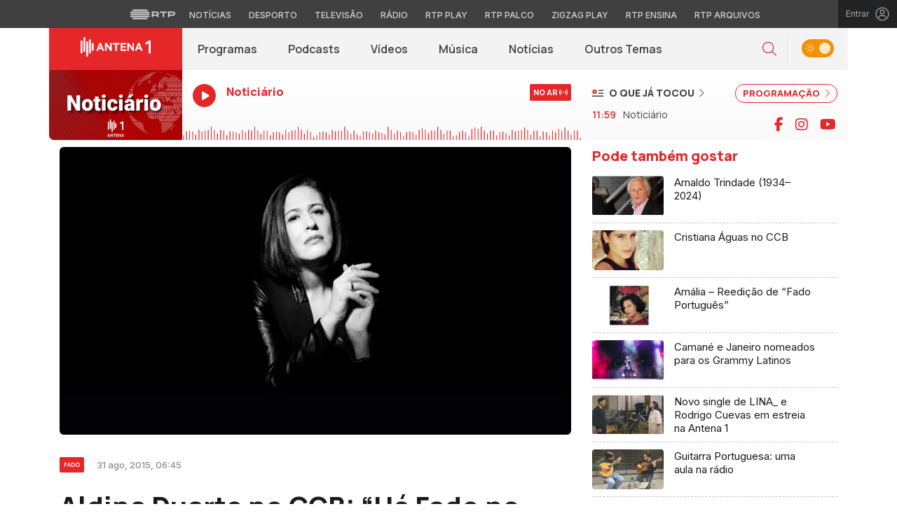

--- FILE ---
content_type: application/javascript
request_url: https://antena1.rtp.pt/wp-content/themes/antena1/includes/js/scripts.js?ver=10072025
body_size: 468
content:
$(document).ready(function () {

  /**********************************************************
  ** Rotate navbar icon on mobile
  /**********************************************************/
  $('.navbar-toggler').click(function () {
    $(this).toggleClass('change');
    $('.mask-body').toggle();
  });

  // Menu dossiers
  $('.tax-menu .circle-plus').on('click', function () {
    $(this).toggleClass('opened');
  });

  $('.tax-menu .circle-plus').removeClass('opened');

  // page-contactos accordion
  $('.accordion .dropdown-toggle').click(function () {
    $('.accordion .dropdown-toggle').not(this).find('.circle-plus').removeClass('opened');
    $(this).find('.circle-plus').toggleClass('opened');
  });

  /**********************************************************
  ** Scroll to #anchor slowed on single pages
  /**********************************************************/

  $(document).on('click', 'a[href^="#"]', function (event) {
    event.preventDefault();

    $('html, body').animate({
      scrollTop: $($.attr(this, 'href')).offset().top
    }, 800);
  });

  // page-contactos sidebar
  $('.links-section a').click(function () {
    $('.links-section a').removeClass('active');
    $(this).addClass('active');
  });

  // $window = $(window);

  // $window.scroll(function () {

  //   $('.content-section-group').each(function () {

  //     var distance = $(this).offset().top;
  //     var string = $(this).attr('class');
  //     var slice = string.slice(string.indexOf(" "));

  //     if ($window.scrollTop() >= distance) {

  //       console.log(slice);
  //       $('.links-section a').removeClass('active');
  //       $('#moveTo' + slice).addClass('active');
  //     }

  //   })

  // });



  /**********************************************************
  ** Live Data for Live Radio
  /**********************************************************/
  function liveMetadataOnairNow() {

    var _timer21 = '';
    var timeWait = 60000;

    $.ajax({
      url: '//www.rtp.pt/play/livechannelonair.php?channel=91&howmanynext=1&howmanybefore=0&channeltype=radio',
      dataType: "json",
      error: function (data) { console.log('error ajax', data) },
      success: function (data) {

        var EPGcontentNow = data.raw.result[0].onair[0]['EPG'];
        var EPGcontentNext = data.raw.result[0].onair[-1];

        var tituloNow = EPGcontentNow['TITULO'];
        var duracaoNow = EPGcontentNow['duracao'];
        var paraAcabarNow = EPGcontentNow['timeToEnd'];
        var imagemNow = EPGcontentNow['IMAGE'].replace('img0.rtp.pt/EPG/imgth/phpThumb.php?src=', 'cdn-images.rtp.pt');
        var animadorNow = EPGcontentNow['COMENT1'];
        var dataIniNow = EPGcontentNow['realDateTime'].split(' ')[1].substr(0, 5);
        var dataFimNow = EPGcontentNow['realEndDateTime'].split(' ')[1].substr(0, 5);

        paraAcabarNow = paraAcabarNow.split(':');
        totalParaAcabar = parseInt(paraAcabarNow[0]) * 60 + parseInt(paraAcabarNow[1]);
        duracaoNow = duracaoNow.split(':');
        totalDuracaoNow = parseInt(duracaoNow[0]) * 60 + parseInt(duracaoNow[1]);
        percentagemDecorrida = parseInt((totalDuracaoNow - totalParaAcabar) * 100 / totalDuracaoNow);

        var tituloNext = EPGcontentNext['TITULO'];
        var dataIniNext = EPGcontentNext['realDateTime'].split(' ')[1].substr(0, 5);
        var dataFimNext = EPGcontentNext['realEndDateTime'].split(' ')[1].substr(0, 5);

        $('#liveTitulo').html(tituloNow);
        $('#animador').html(animadorNow);
        $('#livehorafim').html(dataFimNow);
        $('#liveImagem').css('background-image', 'url(' + imagemNow + ')');
        $('.time-gone').attr('offset', percentagemDecorrida + '%');

        $('#nextTitulo').html(tituloNext);
        $('#nexthorainicio').html(dataIniNext);
        $('#nexthorafim').html(dataFimNext);

        // clearTimeout(_timer21);
        // _timer21 = setTimeout ( "liveMetadataOnairNow()", timeWait );

      }
    });
  }
  liveMetadataOnairNow();
  setInterval(liveMetadataOnairNow, 30000);

  /**********************************************************
  ** Search input
  /**********************************************************/

  $('.search-icon').click(function () {
    event.preventDefault();
    $('.search-input').animate({ width: "toggle" });
    $('.search-control').focus();
  });

  $('.close-btn').click(function () {
    event.preventDefault();
    $('.search-input').animate({ width: "toggle" });
  });

  $('.clean-search').click(function () {
    $('.search-control-page').val('');
    $('.search-control-page').focus();
  });

  /**********************************************************
  ** Show carousel nav only on hover
  /**********************************************************/

  if ($(window).width() > 992) {

    $('.owl-carousel').mouseenter(function () {
      $(this).find('.owl-nav:not(.disabled)').show();
    });

    $('.owl-carousel').mouseleave(function () {
      $(this).find('.owl-nav:not(.disabled)').hide();
    });

  }

});
